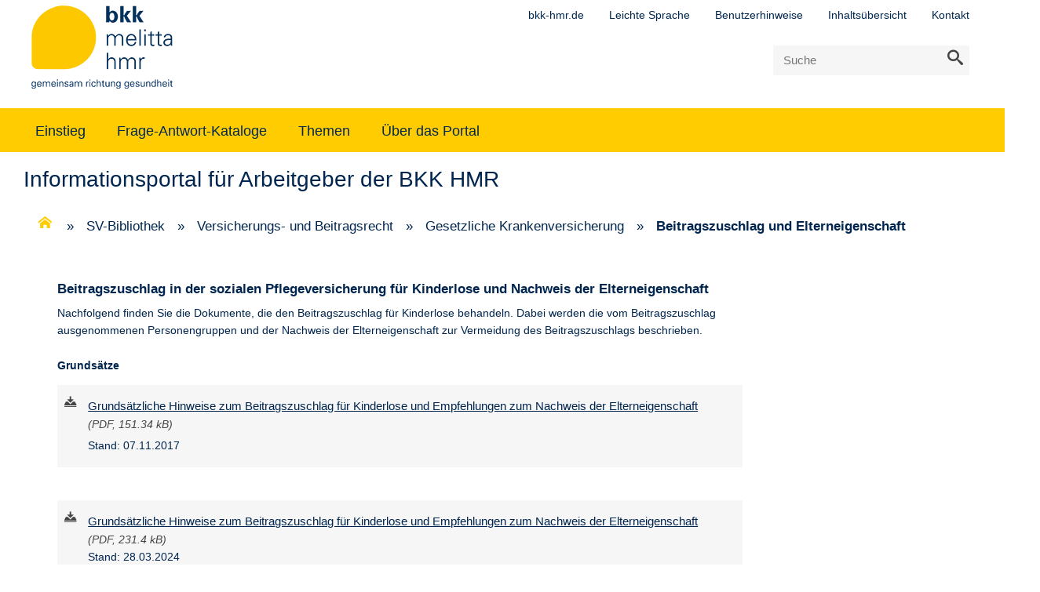

--- FILE ---
content_type: text/html; charset=UTF-8
request_url: https://www.informationsportal.de/bkk-hmr/sv-bibliothek/versicherung-und-beitragsrecht/gesetzliche-krankenversicherung/beitragszuschlag-und-elterneigenschaft/
body_size: 11579
content:
<style>
.dpsp-networks-btns-wrapper {
	display: none !important;
	</style>

<!DOCTYPE html>
<html lang="de">
<head>
<meta http-equiv="Cache-Control" content="no-cache, must-revalidate" />
<meta http-equiv="Pragma" content="no-cache" />
<meta http-equiv="Expires" content="0" />


<meta charset="UTF-8" />
<meta name="viewport" content="width=device-width" />


<!-- <meta name="description" content="Das Informationsportal ist ein Wegweiser zu den Meldepflichten der Sozialversicherung" /> -->
<title>Beitragszuschlag und Elterneigenschaft - Informationsportal für Arbeitgeber der BKK HMR</title>
<meta name='robots' content='index, follow, max-image-preview:large, max-snippet:-1, max-video-preview:-1' />

	<!-- This site is optimized with the Yoast SEO plugin v26.3 - https://yoast.com/wordpress/plugins/seo/ -->
	<link rel="canonical" href="https://www.informationsportal.de/bkk-hmr/sv-bibliothek/versicherung-und-beitragsrecht/gesetzliche-krankenversicherung/beitragszuschlag-und-elterneigenschaft/" />
	<meta property="og:locale" content="de_DE" />
	<meta property="og:type" content="article" />
	<meta property="og:title" content="Beitragszuschlag und Elterneigenschaft - Informationsportal für Arbeitgeber der BKK HMR" />
	<meta property="og:description" content="Beitragszuschlag in der sozialen Pflegeversicherung für Kinderlose und Nachweis der Elterneigenschaft Nachfolgend finden Sie die Dokumente, die den Beitragszuschlag für Kinderlose behandeln. Dabei werden die vom Beitragszuschlag ausgenommenen Personengruppen und der Nachweis der Elterneigenschaft zur Vermeidung des Beitragszuschlags beschrieben." />
	<meta property="og:url" content="https://www.informationsportal.de/bkk-hmr/sv-bibliothek/versicherung-und-beitragsrecht/gesetzliche-krankenversicherung/beitragszuschlag-und-elterneigenschaft/" />
	<meta property="og:site_name" content="Informationsportal für Arbeitgeber der BKK HMR" />
	<meta property="article:modified_time" content="2020-09-04T09:15:31+00:00" />
	<meta name="twitter:card" content="summary_large_image" />
	<script type="application/ld+json" class="yoast-schema-graph">{"@context":"https://schema.org","@graph":[{"@type":"WebPage","@id":"https://www.informationsportal.de/bkk-hmr/sv-bibliothek/versicherung-und-beitragsrecht/gesetzliche-krankenversicherung/beitragszuschlag-und-elterneigenschaft/","url":"https://www.informationsportal.de/bkk-hmr/sv-bibliothek/versicherung-und-beitragsrecht/gesetzliche-krankenversicherung/beitragszuschlag-und-elterneigenschaft/","name":"Beitragszuschlag und Elterneigenschaft - Informationsportal für Arbeitgeber der BKK HMR","isPartOf":{"@id":"https://www.informationsportal.de/bkk-hmr/#website"},"datePublished":"2019-06-21T11:02:18+00:00","dateModified":"2020-09-04T09:15:31+00:00","breadcrumb":{"@id":"https://www.informationsportal.de/bkk-hmr/sv-bibliothek/versicherung-und-beitragsrecht/gesetzliche-krankenversicherung/beitragszuschlag-und-elterneigenschaft/#breadcrumb"},"inLanguage":"de","potentialAction":[{"@type":"ReadAction","target":["https://www.informationsportal.de/bkk-hmr/sv-bibliothek/versicherung-und-beitragsrecht/gesetzliche-krankenversicherung/beitragszuschlag-und-elterneigenschaft/"]}]},{"@type":"BreadcrumbList","@id":"https://www.informationsportal.de/bkk-hmr/sv-bibliothek/versicherung-und-beitragsrecht/gesetzliche-krankenversicherung/beitragszuschlag-und-elterneigenschaft/#breadcrumb","itemListElement":[{"@type":"ListItem","position":1,"name":"SV-Bibliothek","item":"https://www.informationsportal.de/bkk-hmr/sv-bibliothek/"},{"@type":"ListItem","position":2,"name":"Versicherungs- und Beitragsrecht","item":"https://www.informationsportal.de/bkk-hmr/sv-bibliothek/versicherung-und-beitragsrecht/"},{"@type":"ListItem","position":3,"name":"Gesetzliche Krankenversicherung","item":"https://www.informationsportal.de/bkk-hmr/sv-bibliothek/versicherung-und-beitragsrecht/gesetzliche-krankenversicherung/"},{"@type":"ListItem","position":4,"name":"Beitragszuschlag und Elterneigenschaft"}]},{"@type":"WebSite","@id":"https://www.informationsportal.de/bkk-hmr/#website","url":"https://www.informationsportal.de/bkk-hmr/","name":"Informationsportal für Arbeitgeber der BKK HMR","description":"Das Informationsportal ist ein Wegweiser zu den Meldepflichten der Sozialversicherung","potentialAction":[{"@type":"SearchAction","target":{"@type":"EntryPoint","urlTemplate":"https://www.informationsportal.de/bkk-hmr/?s={search_term_string}"},"query-input":{"@type":"PropertyValueSpecification","valueRequired":true,"valueName":"search_term_string"}}],"inLanguage":"de"}]}</script>
	<!-- / Yoast SEO plugin. -->


<link rel='dns-prefetch' href='//vrweb15.linguatec.org' />
<link rel="alternate" title="oEmbed (JSON)" type="application/json+oembed" href="https://www.informationsportal.de/bkk-hmr/wp-json/oembed/1.0/embed?url=https%3A%2F%2Fwww.informationsportal.de%2Fbkk-hmr%2Fsv-bibliothek%2Fversicherung-und-beitragsrecht%2Fgesetzliche-krankenversicherung%2Fbeitragszuschlag-und-elterneigenschaft%2F" />
<link rel="alternate" title="oEmbed (XML)" type="text/xml+oembed" href="https://www.informationsportal.de/bkk-hmr/wp-json/oembed/1.0/embed?url=https%3A%2F%2Fwww.informationsportal.de%2Fbkk-hmr%2Fsv-bibliothek%2Fversicherung-und-beitragsrecht%2Fgesetzliche-krankenversicherung%2Fbeitragszuschlag-und-elterneigenschaft%2F&#038;format=xml" />
<style id='wp-img-auto-sizes-contain-inline-css' type='text/css'>
img:is([sizes=auto i],[sizes^="auto," i]){contain-intrinsic-size:3000px 1500px}
/*# sourceURL=wp-img-auto-sizes-contain-inline-css */
</style>
<style id='wp-block-library-inline-css' type='text/css'>
:root{--wp-block-synced-color:#7a00df;--wp-block-synced-color--rgb:122,0,223;--wp-bound-block-color:var(--wp-block-synced-color);--wp-editor-canvas-background:#ddd;--wp-admin-theme-color:#007cba;--wp-admin-theme-color--rgb:0,124,186;--wp-admin-theme-color-darker-10:#006ba1;--wp-admin-theme-color-darker-10--rgb:0,107,160.5;--wp-admin-theme-color-darker-20:#005a87;--wp-admin-theme-color-darker-20--rgb:0,90,135;--wp-admin-border-width-focus:2px}@media (min-resolution:192dpi){:root{--wp-admin-border-width-focus:1.5px}}.wp-element-button{cursor:pointer}:root .has-very-light-gray-background-color{background-color:#eee}:root .has-very-dark-gray-background-color{background-color:#313131}:root .has-very-light-gray-color{color:#eee}:root .has-very-dark-gray-color{color:#313131}:root .has-vivid-green-cyan-to-vivid-cyan-blue-gradient-background{background:linear-gradient(135deg,#00d084,#0693e3)}:root .has-purple-crush-gradient-background{background:linear-gradient(135deg,#34e2e4,#4721fb 50%,#ab1dfe)}:root .has-hazy-dawn-gradient-background{background:linear-gradient(135deg,#faaca8,#dad0ec)}:root .has-subdued-olive-gradient-background{background:linear-gradient(135deg,#fafae1,#67a671)}:root .has-atomic-cream-gradient-background{background:linear-gradient(135deg,#fdd79a,#004a59)}:root .has-nightshade-gradient-background{background:linear-gradient(135deg,#330968,#31cdcf)}:root .has-midnight-gradient-background{background:linear-gradient(135deg,#020381,#2874fc)}:root{--wp--preset--font-size--normal:16px;--wp--preset--font-size--huge:42px}.has-regular-font-size{font-size:1em}.has-larger-font-size{font-size:2.625em}.has-normal-font-size{font-size:var(--wp--preset--font-size--normal)}.has-huge-font-size{font-size:var(--wp--preset--font-size--huge)}.has-text-align-center{text-align:center}.has-text-align-left{text-align:left}.has-text-align-right{text-align:right}.has-fit-text{white-space:nowrap!important}#end-resizable-editor-section{display:none}.aligncenter{clear:both}.items-justified-left{justify-content:flex-start}.items-justified-center{justify-content:center}.items-justified-right{justify-content:flex-end}.items-justified-space-between{justify-content:space-between}.screen-reader-text{border:0;clip-path:inset(50%);height:1px;margin:-1px;overflow:hidden;padding:0;position:absolute;width:1px;word-wrap:normal!important}.screen-reader-text:focus{background-color:#ddd;clip-path:none;color:#444;display:block;font-size:1em;height:auto;left:5px;line-height:normal;padding:15px 23px 14px;text-decoration:none;top:5px;width:auto;z-index:100000}html :where(.has-border-color){border-style:solid}html :where([style*=border-top-color]){border-top-style:solid}html :where([style*=border-right-color]){border-right-style:solid}html :where([style*=border-bottom-color]){border-bottom-style:solid}html :where([style*=border-left-color]){border-left-style:solid}html :where([style*=border-width]){border-style:solid}html :where([style*=border-top-width]){border-top-style:solid}html :where([style*=border-right-width]){border-right-style:solid}html :where([style*=border-bottom-width]){border-bottom-style:solid}html :where([style*=border-left-width]){border-left-style:solid}html :where(img[class*=wp-image-]){height:auto;max-width:100%}:where(figure){margin:0 0 1em}html :where(.is-position-sticky){--wp-admin--admin-bar--position-offset:var(--wp-admin--admin-bar--height,0px)}@media screen and (max-width:600px){html :where(.is-position-sticky){--wp-admin--admin-bar--position-offset:0px}}

/*# sourceURL=wp-block-library-inline-css */
</style><style id='global-styles-inline-css' type='text/css'>
:root{--wp--preset--aspect-ratio--square: 1;--wp--preset--aspect-ratio--4-3: 4/3;--wp--preset--aspect-ratio--3-4: 3/4;--wp--preset--aspect-ratio--3-2: 3/2;--wp--preset--aspect-ratio--2-3: 2/3;--wp--preset--aspect-ratio--16-9: 16/9;--wp--preset--aspect-ratio--9-16: 9/16;--wp--preset--color--black: #000000;--wp--preset--color--cyan-bluish-gray: #abb8c3;--wp--preset--color--white: #ffffff;--wp--preset--color--pale-pink: #f78da7;--wp--preset--color--vivid-red: #cf2e2e;--wp--preset--color--luminous-vivid-orange: #ff6900;--wp--preset--color--luminous-vivid-amber: #fcb900;--wp--preset--color--light-green-cyan: #7bdcb5;--wp--preset--color--vivid-green-cyan: #00d084;--wp--preset--color--pale-cyan-blue: #8ed1fc;--wp--preset--color--vivid-cyan-blue: #0693e3;--wp--preset--color--vivid-purple: #9b51e0;--wp--preset--gradient--vivid-cyan-blue-to-vivid-purple: linear-gradient(135deg,rgb(6,147,227) 0%,rgb(155,81,224) 100%);--wp--preset--gradient--light-green-cyan-to-vivid-green-cyan: linear-gradient(135deg,rgb(122,220,180) 0%,rgb(0,208,130) 100%);--wp--preset--gradient--luminous-vivid-amber-to-luminous-vivid-orange: linear-gradient(135deg,rgb(252,185,0) 0%,rgb(255,105,0) 100%);--wp--preset--gradient--luminous-vivid-orange-to-vivid-red: linear-gradient(135deg,rgb(255,105,0) 0%,rgb(207,46,46) 100%);--wp--preset--gradient--very-light-gray-to-cyan-bluish-gray: linear-gradient(135deg,rgb(238,238,238) 0%,rgb(169,184,195) 100%);--wp--preset--gradient--cool-to-warm-spectrum: linear-gradient(135deg,rgb(74,234,220) 0%,rgb(151,120,209) 20%,rgb(207,42,186) 40%,rgb(238,44,130) 60%,rgb(251,105,98) 80%,rgb(254,248,76) 100%);--wp--preset--gradient--blush-light-purple: linear-gradient(135deg,rgb(255,206,236) 0%,rgb(152,150,240) 100%);--wp--preset--gradient--blush-bordeaux: linear-gradient(135deg,rgb(254,205,165) 0%,rgb(254,45,45) 50%,rgb(107,0,62) 100%);--wp--preset--gradient--luminous-dusk: linear-gradient(135deg,rgb(255,203,112) 0%,rgb(199,81,192) 50%,rgb(65,88,208) 100%);--wp--preset--gradient--pale-ocean: linear-gradient(135deg,rgb(255,245,203) 0%,rgb(182,227,212) 50%,rgb(51,167,181) 100%);--wp--preset--gradient--electric-grass: linear-gradient(135deg,rgb(202,248,128) 0%,rgb(113,206,126) 100%);--wp--preset--gradient--midnight: linear-gradient(135deg,rgb(2,3,129) 0%,rgb(40,116,252) 100%);--wp--preset--font-size--small: 13px;--wp--preset--font-size--medium: 20px;--wp--preset--font-size--large: 36px;--wp--preset--font-size--x-large: 42px;--wp--preset--spacing--20: 0.44rem;--wp--preset--spacing--30: 0.67rem;--wp--preset--spacing--40: 1rem;--wp--preset--spacing--50: 1.5rem;--wp--preset--spacing--60: 2.25rem;--wp--preset--spacing--70: 3.38rem;--wp--preset--spacing--80: 5.06rem;--wp--preset--shadow--natural: 6px 6px 9px rgba(0, 0, 0, 0.2);--wp--preset--shadow--deep: 12px 12px 50px rgba(0, 0, 0, 0.4);--wp--preset--shadow--sharp: 6px 6px 0px rgba(0, 0, 0, 0.2);--wp--preset--shadow--outlined: 6px 6px 0px -3px rgb(255, 255, 255), 6px 6px rgb(0, 0, 0);--wp--preset--shadow--crisp: 6px 6px 0px rgb(0, 0, 0);}:where(.is-layout-flex){gap: 0.5em;}:where(.is-layout-grid){gap: 0.5em;}body .is-layout-flex{display: flex;}.is-layout-flex{flex-wrap: wrap;align-items: center;}.is-layout-flex > :is(*, div){margin: 0;}body .is-layout-grid{display: grid;}.is-layout-grid > :is(*, div){margin: 0;}:where(.wp-block-columns.is-layout-flex){gap: 2em;}:where(.wp-block-columns.is-layout-grid){gap: 2em;}:where(.wp-block-post-template.is-layout-flex){gap: 1.25em;}:where(.wp-block-post-template.is-layout-grid){gap: 1.25em;}.has-black-color{color: var(--wp--preset--color--black) !important;}.has-cyan-bluish-gray-color{color: var(--wp--preset--color--cyan-bluish-gray) !important;}.has-white-color{color: var(--wp--preset--color--white) !important;}.has-pale-pink-color{color: var(--wp--preset--color--pale-pink) !important;}.has-vivid-red-color{color: var(--wp--preset--color--vivid-red) !important;}.has-luminous-vivid-orange-color{color: var(--wp--preset--color--luminous-vivid-orange) !important;}.has-luminous-vivid-amber-color{color: var(--wp--preset--color--luminous-vivid-amber) !important;}.has-light-green-cyan-color{color: var(--wp--preset--color--light-green-cyan) !important;}.has-vivid-green-cyan-color{color: var(--wp--preset--color--vivid-green-cyan) !important;}.has-pale-cyan-blue-color{color: var(--wp--preset--color--pale-cyan-blue) !important;}.has-vivid-cyan-blue-color{color: var(--wp--preset--color--vivid-cyan-blue) !important;}.has-vivid-purple-color{color: var(--wp--preset--color--vivid-purple) !important;}.has-black-background-color{background-color: var(--wp--preset--color--black) !important;}.has-cyan-bluish-gray-background-color{background-color: var(--wp--preset--color--cyan-bluish-gray) !important;}.has-white-background-color{background-color: var(--wp--preset--color--white) !important;}.has-pale-pink-background-color{background-color: var(--wp--preset--color--pale-pink) !important;}.has-vivid-red-background-color{background-color: var(--wp--preset--color--vivid-red) !important;}.has-luminous-vivid-orange-background-color{background-color: var(--wp--preset--color--luminous-vivid-orange) !important;}.has-luminous-vivid-amber-background-color{background-color: var(--wp--preset--color--luminous-vivid-amber) !important;}.has-light-green-cyan-background-color{background-color: var(--wp--preset--color--light-green-cyan) !important;}.has-vivid-green-cyan-background-color{background-color: var(--wp--preset--color--vivid-green-cyan) !important;}.has-pale-cyan-blue-background-color{background-color: var(--wp--preset--color--pale-cyan-blue) !important;}.has-vivid-cyan-blue-background-color{background-color: var(--wp--preset--color--vivid-cyan-blue) !important;}.has-vivid-purple-background-color{background-color: var(--wp--preset--color--vivid-purple) !important;}.has-black-border-color{border-color: var(--wp--preset--color--black) !important;}.has-cyan-bluish-gray-border-color{border-color: var(--wp--preset--color--cyan-bluish-gray) !important;}.has-white-border-color{border-color: var(--wp--preset--color--white) !important;}.has-pale-pink-border-color{border-color: var(--wp--preset--color--pale-pink) !important;}.has-vivid-red-border-color{border-color: var(--wp--preset--color--vivid-red) !important;}.has-luminous-vivid-orange-border-color{border-color: var(--wp--preset--color--luminous-vivid-orange) !important;}.has-luminous-vivid-amber-border-color{border-color: var(--wp--preset--color--luminous-vivid-amber) !important;}.has-light-green-cyan-border-color{border-color: var(--wp--preset--color--light-green-cyan) !important;}.has-vivid-green-cyan-border-color{border-color: var(--wp--preset--color--vivid-green-cyan) !important;}.has-pale-cyan-blue-border-color{border-color: var(--wp--preset--color--pale-cyan-blue) !important;}.has-vivid-cyan-blue-border-color{border-color: var(--wp--preset--color--vivid-cyan-blue) !important;}.has-vivid-purple-border-color{border-color: var(--wp--preset--color--vivid-purple) !important;}.has-vivid-cyan-blue-to-vivid-purple-gradient-background{background: var(--wp--preset--gradient--vivid-cyan-blue-to-vivid-purple) !important;}.has-light-green-cyan-to-vivid-green-cyan-gradient-background{background: var(--wp--preset--gradient--light-green-cyan-to-vivid-green-cyan) !important;}.has-luminous-vivid-amber-to-luminous-vivid-orange-gradient-background{background: var(--wp--preset--gradient--luminous-vivid-amber-to-luminous-vivid-orange) !important;}.has-luminous-vivid-orange-to-vivid-red-gradient-background{background: var(--wp--preset--gradient--luminous-vivid-orange-to-vivid-red) !important;}.has-very-light-gray-to-cyan-bluish-gray-gradient-background{background: var(--wp--preset--gradient--very-light-gray-to-cyan-bluish-gray) !important;}.has-cool-to-warm-spectrum-gradient-background{background: var(--wp--preset--gradient--cool-to-warm-spectrum) !important;}.has-blush-light-purple-gradient-background{background: var(--wp--preset--gradient--blush-light-purple) !important;}.has-blush-bordeaux-gradient-background{background: var(--wp--preset--gradient--blush-bordeaux) !important;}.has-luminous-dusk-gradient-background{background: var(--wp--preset--gradient--luminous-dusk) !important;}.has-pale-ocean-gradient-background{background: var(--wp--preset--gradient--pale-ocean) !important;}.has-electric-grass-gradient-background{background: var(--wp--preset--gradient--electric-grass) !important;}.has-midnight-gradient-background{background: var(--wp--preset--gradient--midnight) !important;}.has-small-font-size{font-size: var(--wp--preset--font-size--small) !important;}.has-medium-font-size{font-size: var(--wp--preset--font-size--medium) !important;}.has-large-font-size{font-size: var(--wp--preset--font-size--large) !important;}.has-x-large-font-size{font-size: var(--wp--preset--font-size--x-large) !important;}
/*# sourceURL=global-styles-inline-css */
</style>

<style id='classic-theme-styles-inline-css' type='text/css'>
/*! This file is auto-generated */
.wp-block-button__link{color:#fff;background-color:#32373c;border-radius:9999px;box-shadow:none;text-decoration:none;padding:calc(.667em + 2px) calc(1.333em + 2px);font-size:1.125em}.wp-block-file__button{background:#32373c;color:#fff;text-decoration:none}
/*# sourceURL=/wp-includes/css/classic-themes.min.css */
</style>
<link rel='stylesheet' id='formcraft-common-css' href='https://www.informationsportal.de/bkk-hmr/wp-content/plugins/formcraft3/dist/formcraft-common.css?ver=3.9.3' type='text/css' media='all' />
<link rel='stylesheet' id='formcraft-form-css' href='https://www.informationsportal.de/bkk-hmr/wp-content/plugins/formcraft3/dist/form.css?ver=3.9.3' type='text/css' media='all' />
<link rel='stylesheet' id='jquery-ui-css' href='//www.informationsportal.de/bkk-hmr/wp-content/themes/Informationsportal/js/jquery/css/jquery-ui.min.css?ver=6.9' type='text/css' media='all' />
<link rel='stylesheet' id='voicereader-css' href='https://vrweb15.linguatec.org/VoiceReaderWeb15User/player20/styles/grey/player_skin.css?ver=6.9' type='text/css' media='all' />
<link rel='stylesheet' id='lightSlider-css' href='//www.informationsportal.de/bkk-hmr/wp-content/themes/Informationsportal/js/lightslider/css/lightSlider.css?ver=6.9' type='text/css' media='all' />
<link rel='stylesheet' id='iconset-css' href='//www.informationsportal.de/bkk-hmr/wp-content/themes/Informationsportal/css/iconset/style.min.css?ver=6.9' type='text/css' media='all' />
<link rel='stylesheet' id='isva-css' href='//www.informationsportal.de/bkk-hmr/wp-content/themes/Informationsportal/css/isva.min.css?ver=6.9' type='text/css' media='all' />
<link rel='stylesheet' id='hmr-css' href='//www.informationsportal.de/bkk-hmr/wp-content/themes/Informationsportal/css/hmr.min.css?ver=6.9' type='text/css' media='all' />
<link rel='stylesheet' id='responsive-css' href='//www.informationsportal.de/bkk-hmr/wp-content/themes/Informationsportal/css/responsive.min.css?ver=6.9' type='text/css' media='all' />
<link rel='stylesheet' id='the-grid-css' href='https://www.informationsportal.de/bkk-hmr/wp-content/plugins/the-grid_/frontend/assets/css/the-grid.min.css?ver=2.7.9.1' type='text/css' media='all' />
<style id='the-grid-inline-css' type='text/css'>
.tolb-holder{background:rgba(0,0,0,0.8)}.tolb-holder .tolb-close,.tolb-holder .tolb-title,.tolb-holder .tolb-counter,.tolb-holder .tolb-next i,.tolb-holder .tolb-prev i{color:#ffffff}.tolb-holder .tolb-load{border-color:rgba(255,255,255,0.2);border-left:3px solid #ffffff}
.to-heart-icon,.to-heart-icon svg,.to-post-like,.to-post-like .to-like-count{position:relative;display:inline-block}.to-post-like{width:auto;cursor:pointer;font-weight:400}.to-heart-icon{float:left;margin:0 4px 0 0}.to-heart-icon svg{overflow:visible;width:15px;height:14px}.to-heart-icon g{-webkit-transform:scale(1);transform:scale(1)}.to-heart-icon path{-webkit-transform:scale(1);transform:scale(1);transition:fill .4s ease,stroke .4s ease}.no-liked .to-heart-icon path{fill:#999;stroke:#999}.empty-heart .to-heart-icon path{fill:transparent!important;stroke:#999}.liked .to-heart-icon path,.to-heart-icon svg:hover path{fill:#ff6863!important;stroke:#ff6863!important}@keyframes heartBeat{0%{transform:scale(1)}20%{transform:scale(.8)}30%{transform:scale(.95)}45%{transform:scale(.75)}50%{transform:scale(.85)}100%{transform:scale(.9)}}@-webkit-keyframes heartBeat{0%,100%,50%{-webkit-transform:scale(1)}20%{-webkit-transform:scale(.8)}30%{-webkit-transform:scale(.95)}45%{-webkit-transform:scale(.75)}}.heart-pulse g{-webkit-animation-name:heartBeat;animation-name:heartBeat;-webkit-animation-duration:1s;animation-duration:1s;-webkit-animation-iteration-count:infinite;animation-iteration-count:infinite;-webkit-transform-origin:50% 50%;transform-origin:50% 50%}.to-post-like a{color:inherit!important;fill:inherit!important;stroke:inherit!important}
/*# sourceURL=the-grid-inline-css */
</style>
<link rel='stylesheet' id='wp-block-heading-css' href='https://www.informationsportal.de/bkk-hmr/wp-includes/blocks/heading/style.min.css?ver=6.9' type='text/css' media='all' />
<link rel='stylesheet' id='wp-block-paragraph-css' href='https://www.informationsportal.de/bkk-hmr/wp-includes/blocks/paragraph/style.min.css?ver=6.9' type='text/css' media='all' />
<script type="text/javascript" src="https://www.informationsportal.de/bkk-hmr/wp-content/plugins/jquery-updater/js/jquery-3.7.1.min.js?ver=3.7.1" id="jquery-core-js"></script>
<script type="text/javascript" src="https://www.informationsportal.de/bkk-hmr/wp-content/plugins/jquery-updater/js/jquery-migrate-3.5.2.min.js?ver=3.5.2" id="jquery-migrate-js"></script>
<script type="text/javascript" src="//www.informationsportal.de/bkk-hmr/wp-content/themes/Informationsportal/js/jquery/jquery-ui.min.js?ver=1.12.1" id="jquery-ui-js"></script>
<script type="text/javascript" src="//www.informationsportal.de/bkk-hmr/wp-content/themes/Informationsportal/js/jquery/jquery-ui-datepicker-de.js" id="datepicker-js"></script>
<script type="text/javascript" src="//www.informationsportal.de/bkk-hmr/wp-content/themes/Informationsportal/js/jquery/jquery-autocomplete.min.js?ver=1.1.3" id="autocomplete-js"></script>
<script type="text/javascript" src="//www.informationsportal.de/bkk-hmr/wp-content/themes/Informationsportal/js/lightslider/jquery.lightSlider.min.js?ver=1.1.1" id="lightslider-js"></script>
<script></script><link rel="https://api.w.org/" href="https://www.informationsportal.de/bkk-hmr/wp-json/" /><link rel="alternate" title="JSON" type="application/json" href="https://www.informationsportal.de/bkk-hmr/wp-json/wp/v2/pages/4899" /><script type="text/javascript">
			   var ajaxUrl = "https://www.informationsportal.de/bkk-hmr/wp-admin/admin-ajax.php";
			   </script><meta name="generator" content="Powered by WPBakery Page Builder - drag and drop page builder for WordPress."/>
		<style type="text/css" id="wp-custom-css">
			/* Borlabs */

#BorlabsCookieBox ._brlbs-bar, #BorlabsCookieBox ._brlbs-box {
width: 150% !important;
margin-lefT: -100px !important;
}

@media only screen and (max-width: 1000px) {

#BorlabsCookieBox ._brlbs-bar, #BorlabsCookieBox ._brlbs-box {
width: 100% !important;
margin-left: 0px !important;
}

}

#BorlabsCookieBox .cookie-box ._brlbs-btn {
text-align: center !important;
}

#BorlabsCookieBox ._brlbs-btn {
	background: #ffcc01 !important;
	color: #fff !important;
}

.content.ui-accordion h3.ui-accordion-header, .subToogle.ui-accordion h3.ui-accordion-header {
background-color: #f6f6f6;
}

/* Borlabs Design Anpassung */

.page-id-19 ._brlbs-bg-animation  {
	display: none !important;
}

.page-id-17 ._brlbs-bg-animation  {
	display: none !important;
}

#BorlabsCookieBox ._brlbs-btn-accept-all {
background:#ffcc01;
color: #fff !important;
text-decoration: none !important;
}

#BorlabsCookieBox ._brlbs-btn-accept-all:hover {
background:#ffcc01;
color: #fff !important;
text-decoration: none !important;
}

#BorlabsCookieBox .cookie-box ._brlbs-btn {
text-decoration: none !important;
}

#BorlabsCookieBox ._brlbs-manage a:hover {
	color: #ffcc01 !important;
}

#BorlabsCookieBox ._brlbs-manage a {
	color: #ffcc01 !important;
}

/* ComboBox */

@media only screen and (min-width: 701px) {
.qualificationForm ul.questions > li .tooltip {
left: 70% !important;
}
}


@media only screen and (max-width: 700px) {
	.qualificationForm ul.questions > li .tooltip {
left: 10px !important;
}

}

/* TEXTREADER */
#textreader {
	margin-left: 1.2em;
	padding-left: 20px;
	/*position: relative;*/
	color: #000 !important;
font-family: "BundesSans",Arial,helvetica,sans-serif;
font-size: 15px;
}
#textreader::before {
	content: '\f027';
	color: #333;
	font-size: 24px;
	font-family: 'icomoon' !important;
	speak: none;
	font-style: normal;
	font-weight: normal;
	font-variant: normal;
	text-transform: none;
	line-height: 1;
	-webkit-font-smoothing: antialiased;
	-moz-osx-font-smoothing: grayscale;
	position: absolute;
	left: 0;
	top: -3px;
}
.vrweb_player {
	z-index: 99999;
}
.vrweb_player_main {
	float: right;
}
div.VR20S_h_player_container {
    background-color: #A9A9A9;
	background-image: none;
	border-color: #A9A9A9;
    border-radius: 8px;
	-moz-border-radius: 8px;
	-webkit-border-radius: 8px;
    box-shadow: 0.2em 0.2em 0.2em rgba(0, 0, 0, 0.3);
    display: inline-block;
    height: auto;
    padding: 0.7em 0.6em 0.6em;
	  width: 205px
}
div.VR20S_h_player_button {
    /* border: 1px solid #FFF; */
    border-radius: 50%;
    box-sizing: content-box;
    float: left;
    height: 32px;
    margin-left: 10px;
    text-decoration: none;
    width: 32px;
}
/*div.VR20S_h_player_button:hover {
    border: 1px solid #CD0909;
} */
div.VR20S_h_button_play {
    background: transparent url("../images/basic/isva-icons-textreader.png") no-repeat scroll -4px -74px;
}

div.VR20S_h_button_pause {
    background: transparent url("../images/basic/isva-icons-textreader.png") no-repeat scroll -5px -279px;
}
div.VR20S_h_button_previous {
    background: transparent url("../images/basic/isva-icons-textreader.png") no-repeat scroll -4px -138px;
}
div.VR20S_h_button_next {
    background: transparent url("../images/basic/isva-icons-textreader.png") no-repeat scroll -4px -210px;
}
/*button.VR20S_h_button_config {
    display: none;
} */
div.VR20S_h_close_logo {
	background: transparent url("../images/basic/isva-icons-textreader.png") no-repeat scroll -5px -351px;
}
div.VR20S_h_button_close {
	border: 0px solid #FFF;
    position: absolute;
    right: 0;
    top: 0;
}
div.VR20S_h_button_close:hover {
	border: 0px solid #FFF;
}
.VR20S_h_linguatec_logo {
    display: none !important;
}
span.VR20S {
	position: relative !important;
}

button.VR20S_h_button_close {
	margin-left: 10px !important;
}


/* Kontaktformular Aussehen */

.wpcf7-form-control {
background-color: #ececec;
	border: 1px solid #c1c1c1;
	border-radius: 3px;
	padding: 7px;
	width: 73%;
}

span.wpcf7-form-control.wpcf7-radio {
background-color: white;
	border: none;
}

span.wpcf7-list-item {
	padding-top: 5px;
}

span.wpcf7-form-control.wpcf7-acceptance {
	background-color: white;
	border: none;
}

span.wpcf7-form-control.wpcf7-acceptance .wpcf7-list-item {
	margin-left: -10px;
}

div.wpcf7-form-control.g-recaptcha.wpcf7-recaptcha {
	background-color: white;
	border:none;
	margin-left: -10px;
	padding-bottom: 2%;
}


#content.full.box {
	width: 70%;
}

#wpcf7-f7320-o1 {
	padding-top: 5%;
}

/* ComboBox */

@media only screen and (min-width: 701px) {
.qualificationForm ul.questions > li .tooltip {
left: 70% !important;
}
}


@media only screen and (max-width: 700px) {
	.qualificationForm ul.questions > li .tooltip {
left: 10px !important;
}

}


@media only screen and (min-width: 1700px) {

.qualificationForm ul.questions li input[type="text"] select, .qualificationForm ul.questions li select, .qualificationForm ul.questions li textarea select {
margin-left: 85.5%;
}

.qualificationForm ul.questions li .status {
margin-top: -20px !important;
}
 
}

@media only screen and (min-width: 1600px) and (max-width: 1700px) {

.qualificationForm ul.questions li input[type="text"] select, .qualificationForm ul.questions li select, .qualificationForm ul.questions li textarea select {
margin-left: 85%;
}

.qualificationForm ul.questions li .status {
margin-top: -20px !important;
}
 
}

@media only screen and (min-width: 1400px) and (max-width: 1600px) {

.qualificationForm ul.questions li input[type="text"] select, .qualificationForm ul.questions li select, .qualificationForm ul.questions li textarea select {
margin-left: 81%;
}

.qualificationForm ul.questions li .status {
margin-top: -20px !important;
}
 
}

@media only screen and (min-width: 1200px) and (max-width: 1400px) {

.qualificationForm ul.questions li input[type="text"] select, .qualificationForm ul.questions li select, .qualificationForm ul.questions li textarea select {
margin-top: -40px !important;
margin-left: 81%;
}

.qualificationForm ul.questions li .status {
margin-top: -20px !important;
}
 
}

@media only screen and (max-width: 1200px) and (min-width: 1000px) {

.qualificationForm ul.questions li input[type="text"] select, .qualificationForm ul.questions li select, .qualificationForm ul.questions li textarea select {
margin-top: -40px !important;
margin-left: 80%;
}

.qualificationForm ul.questions li .status {
margin-top: -20px !important;
}
 
}

@media only screen and (max-width: 1000px) and (min-width: 960px) {

.qualificationForm ul.questions li input[type="text"] select, .qualificationForm ul.questions li select, .qualificationForm ul.questions li textarea select {
margin-top: -40px !important;
margin-left: 76%;
}

.qualificationForm ul.questions li .status {
margin-top: -20px !important;
}
 
}

@media only screen and (min-width: 701px) {
.qualificationForm ul.questions > li .tooltip {
left: 70% !important;
}
}

.qualificationForm ul.questions li input[type="text"], .qualificationForm ul.questions li select, .qualificationForm ul.questions li textarea {
margin-top: -1.5%;
}

@media only screen and (min-width: 1000px) and (max-width:1200px) {
.qualificationForm ul.questions li input[type="text"], .qualificationForm ul.questions li select, .qualificationForm ul.questions li textarea {
margin-top: 1%;
}
}

@media only screen and (max-width: 700px) {
	.qualificationForm ul.questions > li .tooltip {
left: 10px !important;
}

}

@media only screen and (max-width: 960px) {
.qualificationForm ul.questions li input[type="text"], .qualificationForm ul.questions li select, .qualificationForm ul.questions li textarea {
margin: 1px 0 0 0;
}
}

.qualificationForm ul.questions li input[type="text"], .qualificationForm ul.questions li select, .qualificationForm ul.questions li textarea {
width: 11em;
}

/* Combobox ENDE */

/* NEUES DESIGN */

/* Header / Menü */

.menu-main-navigation-container a {
color: #00264f !important;
}

.menu-service-navigation-container ul li a {
color: #00264f !important;
}

/* Footer */

footer .footer-container.copyright {
background-color: #00264f;
}

/* Schriften */

h1, h2, h3, h4, h5, h6 {
color: #00264f !important;
}

body, div, li, ol, p, ul, var {
color: #00264f !important;
}

/* Button Startseite */

.startpage ul.maintale li span.button {
background: #00264f;
border-radius: 30px;
padding-left: 10% !important;
padding-right: 10% !important;
padding-top: 2% !important;
padding-bottom: 2% !important;
margin-top: -20px !important;
}

.startpage ul.maintale li span.button > a {
color: #fff;
font-style: normal !important;
}

.startpage ul.maintale li span.button > span::before {
display: none !important;
}

ul.subtale a > span {
color: #00264f !important;
}

/* Buttons Unterseite */

.themes input[type="submit"], .themes input[type="button"], ul.themes li span.button, ul.themes li span.button:focus, ul.themes li span.button:active {
background-color: #00264f;
color: #fff !important;
border-radius: 30px;
font-style: normal;
padding: 6px 12px 4px 12px;
}

span.button.link.submit {
background-color: #00264f !important;
padding: 4px 26px 4px 26px !important;
border-radius: 30px;
}

/* Kontaktformular */

.formcraft-css .fc-form.fc-form-1 .form-element .submit-cover .submit-button, .formcraft-css .fc-form.fc-form-1 .form-element .fileupload-cover .button-file, .formcraft-css .fc-form.fc-form-1 .form-element .field-cover .button, .formcraft-datepicker .ui-datepicker-header, .formcraft-datepicker .ui-datepicker-title {
background: #00264f !important;
border-radius: 30px !important;
color: #fff !important;
}

span.text {
	color: #fff !important;
}

/* Button FAK */

.action input#back, .action input#back {
background: #00264f;
border: none;
border-radius: 30px;
color: #fff !important;
font-weight: 700;
text-transform: none;
padding-left: 2%;
padding-right: 2%;
}

.action input#new.right, .action input#new.right {
background: #00264f;
border: none;
border-radius: 30px;
color: #fff !important;
font-weight: 700;
text-transform: none;
padding-left: 2%;
padding-right: 2%;
}

.themes input[type="submit"], .themes input[type="button"], ul.themes li span.button {
border: none;
}

/* Verlinkungen, Akkordeons */

.ui-accordion h3.ui-accordion-header {
color: #00264f;
}

a {
text-decoration: none;
}

p a span {
color: #00264f !important;
text-decoration: underline !important;
}

p a {
color: #00264f !important;
text-decoration: underline !important;
}

.box a {
color: #00264f !important;
text-decoration: underline !important;
}

.box ul a {
color: #00264f !important;
text-decoration: underline !important;
}

span.button a {
	color: #fff !important;
}

/* Breadcrumbs */

.breadcrumb .bcSlider ul > li:first-child a > span::before {
color: #ffcc01;
}

.breadcrumb .bcSlider ul a {
color: #00264f;
}

.breadcrumb, .breadcrumb .bcSlider ul a:focus, .breadcrumb .bcSlider ul > li:first-child a:focus > span, .breadcrumb .bcSlider ul > li > span, .startpage ul.maintale li span.button > a:focus, .startpage ul.maintale li span.button > a:focus + span {
color: #00264f;
}

/* Akkordeons */

.content.ui-accordion h3.ui-accordion-header, .subToogle.ui-accordion h3.ui-accordion-header {
background-color: #ffcc01;
border-bottom: 2px solid #00264f;
border-top: 2px solid #00264f;
}

/* Akkordeon Steckbriefe */

.ui-accordion h3.ui-accordion-header {
background-color: #ffcc01;
border-top: 2px solid #00264f;
border-bottom: 2px solid #00264f;
}

/* Akkordeon Benutzerhinweise */

.content.ui-accordion h3.ui-accordion-header, .subToogle.ui-accordion h3.ui-accordion-header {
background-color: #ffcc01 !important;
}

/* Glossar */

.search-box input[type="submit"] {
background-color: #00264f;
border-color: #00264f;
border-radius: 30px;
text-transform: none;
font-weight: 700;
padding-left: 2%;
padding-right: 2%;
}

/* SV-Bibliothek */

span.button.submit > span::before {
display: none;
}

span.button.link.submit {
border-color: #00264f !important;
}

/* NEUES DESIGN ENDE */
		</style>
		<noscript><style> .wpb_animate_when_almost_visible { opacity: 1; }</style></noscript><link rel=”icon” type= “image/x-icon” href =”/wp-content/themes/Informationsportal/favicon.ico/>

<script type="text/javascript">
	$(document).ready(function() {
		setMandant('bkk-hmr');
	});
</script></head>
<body class="wp-singular page-template page-template-tpl_documents page-template-tpl_documents-php page page-id-4899 page-child parent-pageid-4897 wp-theme-Informationsportal wpb-js-composer js-comp-ver-8.0.1 vc_responsive" id="top">
<div id="page" class="hfeed">
	<header>
		<div class="menu-service-navigation-container" role="navigation">
			<div>
				<ul id="menu-service-navigation" class="menu service"><li id="menu-item-2827" class="menu-item menu-item-type-custom menu-item-object-custom menu-item-2827"><a target="_blank" href="https://www.bkk-hmr.de/">bkk-hmr.de</a></li>
<li id="menu-item-2834" class="menu-item menu-item-type-post_type menu-item-object-page menu-item-2834"><a href="https://www.informationsportal.de/bkk-hmr/leichte-sprache/">Leichte Sprache</a></li>
<li id="menu-item-12675" class="menu-item menu-item-type-post_type menu-item-object-page menu-item-12675"><a href="https://www.informationsportal.de/bkk-hmr/benutzerhinweise/">Benutzerhinweise</a></li>
<li id="menu-item-9893" class="menu-item menu-item-type-post_type menu-item-object-page menu-item-9893"><a href="https://www.informationsportal.de/bkk-hmr/inhaltsuebersicht/">Inhaltsübersicht</a></li>
<li id="menu-item-2824" class="menu-item menu-item-type-post_type menu-item-object-page menu-item-2824"><a href="https://www.informationsportal.de/bkk-hmr/kontakt/">Kontakt</a></li>
</ul>							</div>
		</div>
		<div class="section logo">
			<img class="logo" alt="Informationsportal Arbeitgeber Sozialversicherung" src="https://www.informationsportal.de/bkk-hmr/wp-content/themes/Informationsportal/images/hmr/isva-logo.png?452150">
		</div>
		<div class="section menu-navigation-container">
			<nav class="navigation" role="navigation" aria-label="Hauptmenü">
				<div class="menu-main-navigation-container"><ul id="menu-main-navigation" class="menu"><li id="menu-item-2833" class="menu-item menu-item-type-post_type menu-item-object-page menu-item-home menu-item-2833"><a title="Einstieg" href="https://www.informationsportal.de/bkk-hmr/">Einstieg</a></li>
<li id="menu-item-14005" class="menu-item menu-item-type-post_type menu-item-object-page menu-item-14005"><a href="https://www.informationsportal.de/bkk-hmr/liste-der-frage-antwort-kataloge/">Frage-Antwort-Kataloge</a></li>
<li id="menu-item-10414" class="menu-item menu-item-type-post_type menu-item-object-page menu-item-10414"><a href="https://www.informationsportal.de/bkk-hmr/themen/">Themen</a></li>
<li id="menu-item-7355" class="menu-item menu-item-type-post_type menu-item-object-page menu-item-7355"><a href="https://www.informationsportal.de/bkk-hmr/ueber-das-portal/">Über das Portal</a></li>
</ul></div>				<div id="menu-main-subnavigation" role="navigation">
							<div class="close"><a class="iconset" aria-hidden="true" href=""></a></div>
							<ul><li>
									<h2>Einordnung und Prüfung</h2><ul><li><span class="iconset" aria-hidden="true"></span><a href="https://www.informationsportal.de/bkk-hmr/einstieg/neuer-arbeitgeber/">Orientierung für neue Arbeitgeber</a></li><li><span class="iconset" aria-hidden="true"></span><a href="https://www.informationsportal.de/bkk-hmr/einstieg/neueinstellungen/">Direkteinstieg für Neueinstellungen</a></li><li><span class="iconset" aria-hidden="true"></span><a href="https://www.informationsportal.de/bkk-hmr/einstieg/veraenderungen/">Veränderungen bei Arbeitnehmern oder im Betrieb</a></li></ul></li><li>
									<h2>Infos zur Sozialversicherung</h2><ul><li><span class="iconset" aria-hidden="true"></span><a href="https://www.informationsportal.de/bkk-hmr/glossar/">Glossar für Arbeitgeber</a></li><li><span class="iconset" aria-hidden="true"></span><a href="https://www.informationsportal.de/bkk-hmr/steckbriefe/">Steckbriefe</a></li><li><span class="iconset" aria-hidden="true"></span><a href="https://www.informationsportal.de/bkk-hmr/sv-bibliothek/">SV-Bibliothek: Dokumente der Sozialversicherung</a></li></ul></li><li>
									<h2>Allgemeine Infos</h2><ul><li><span class="iconset" aria-hidden="true"></span><a href="https://www.informationsportal.de/bkk-hmr/ueber-das-portal/">Über das Portal</a></li><li><span class="iconset" aria-hidden="true"></span><a href="">Navigation und Inhalte</a></li><li><span class="iconset" aria-hidden="true"></span><a href="https://www.informationsportal.de/bkk-hmr/datenschutz/">Datenschutz</a></li></ul></li><li>
									<h2>Service &amp; Hilfe</h2><ul><li><span class="iconset" aria-hidden="true"></span><a href="https://www.informationsportal.de/bkk-hmr/benutzerhinweise/">Benutzerhinweise</a></li><li><span class="iconset" aria-hidden="true"></span><a href="https://www.informationsportal.de/bkk-hmr/kontakt/">Kontaktformular</a></li><li><span class="iconset" aria-hidden="true"></span><a href="">Seitenübersicht</a></li></ul></li></ul></div>				<form action="https://www.informationsportal.de/bkk-hmr/" class="searchform" method="get" role="search">
					<label class="assistive-text" for="s">Suche</label>
					<span class="header-search">
						<input type="text" placeholder="Suche" id="s" name="s" class="field">
						<span class="iconset" aria-hidden="true"></span>
						<input type="submit" class="button" name="Suchen">
					</span>
				</form>
			</nav>
			<a class="navigation-responsive" href="javascript: return false;">
				<span class="menue-icon">&nbsp;</span>
			</a>
		</div>
		<nav class="menue-responsive"><ul><li><a href="https://www.informationsportal.de/bkk-hmr/">Einstieg</a></li><li><a href="https://www.informationsportal.de/bkk-hmr/liste-der-frage-antwort-kataloge/">Frage-Antwort-Kataloge</a></li><li><a href="https://www.informationsportal.de/bkk-hmr/themen/">Themen</a></li><li><a href="https://www.informationsportal.de/bkk-hmr/ueber-das-portal/">Über das Portal</a></li><li><a href="https://www.informationsportal.de/bkk-hmr/leichte-sprache/">Leichte Sprache</a></li><li><a href="https://www.informationsportal.de/bkk-hmr/benutzerhinweise/">Benutzerhinweise</a></li><li><a href="https://www.informationsportal.de/bkk-hmr/inhaltsuebersicht/">Inhaltsübersicht</a></li><li><a href="https://www.informationsportal.de/bkk-hmr/kontakt/">Kontakt</a></li></ul></nav>		<div class="hgroup">
			<div class="site-title"><h1>Informationsportal für Arbeitgeber der BKK HMR</h1></div>
			<div class="breadcrumb" role="navigation" aria-label="Ihr aktueller Standort">
			<div class="container">
						<ul><li><a href="https://www.informationsportal.de/bkk-hmr/" aria-label="Zur Einstiegsseite"><span class="iconset" aria-hidden="true"></span></a><span>&raquo;</span></li><li><a href="https://www.informationsportal.de/bkk-hmr/sv-bibliothek/">SV-Bibliothek</a><span>&raquo;</span></li><li><a href="https://www.informationsportal.de/bkk-hmr/sv-bibliothek/versicherung-und-beitragsrecht/">Versicherungs- und Beitragsrecht</a><span>&raquo;</span></li><li><a href="https://www.informationsportal.de/bkk-hmr/sv-bibliothek/versicherung-und-beitragsrecht/gesetzliche-krankenversicherung/">Gesetzliche Krankenversicherung</a><span>&raquo;</span></li><li><a>Beitragszuschlag und Elterneigenschaft</a></li></ul></div>			</div>
		</div>
	</header>
	<div id="main">
		<div>	<div id="primary">
		<div id="content" role="main" class="box">
						
<h2 class="wp-block-heading">Beitragszuschlag in der sozialen Pflegeversicherung für Kinderlose und Nachweis der Elterneigenschaft</h2>



<p>Nachfolgend finden Sie die Dokumente, die den Beitragszuschlag für Kinderlose behandeln. Dabei werden die vom Beitragszuschlag ausgenommenen Personengruppen und der Nachweis der Elterneigenschaft zur Vermeidung des Beitragszuschlags beschrieben.</p>
			<h3>Grundsätze</h3>
								<ul class="entries documents"><li>
										<a href="https://www.informationsportal.de/wp-content/uploads/document__3749__2017-11-07-Grundsaetzliche-Hinweise-Beitragszuschlag-Kinderlose.pdf" target="_blank"><span class="iconset" aria-hidden="true"></span>Grundsätzliche Hinweise zum Beitragszuschlag für Kinderlose und Empfehlungen zum Nachweis der Elterneigenschaft</a>
										<span>(PDF, 151.34 kB)</span>
										<p><p>Stand: 07.11.2017</p></p></li></ul><h3></h3>
								<ul class="entries documents"><li>
										<a href="https://www.informationsportal.de/wp-content/uploads/2024-03-28_Endfassung_GH_Beitragssatzdifferenzierung_Pflege.pdf" target="_blank"><span class="iconset" aria-hidden="true"></span>Grundsätzliche Hinweise zum Beitragszuschlag für Kinderlose und Empfehlungen zum Nachweis der Elterneigenschaft</a>
										<span>(PDF, 231.4 kB)</span>
										<p>Stand: 28.03.2024</p></li></ul></ul>		</div>
	</div>
	<div id="secondary" class="widget-area" role="complementary">
		<ul class="subtale sidebar"><li><a href="https://gkv-spitzenverband.de/service/versicherten_service/krankenkassenliste/krankenkassen.jsp" target="_blank"><h2>Gesetzliche Krankenkassen</h2><p>Liste mit Suche und Links - online und zum Download</p><span class="iconset" aria-hidden="true"></span></a></li><li><a href="https://www.gkv-datenaustausch.de/" target="_blank"><h2>GKV-Datenaustausch</h2><p>Informationen zu den Datenaustauschverfahren</p><span class="iconset" aria-hidden="true"></span></a></li></ul>	</div>		</div>
	</div>
	<footer role="contentinfo">
		<div class="footer-container">
			<div class="footer-navigation" role="navigation" aria-label="Footer">
				<ul class="menu-footer-navigation menu">
					<li><a class="print" href="javascript:window.print()">Diese Seite drucken<span class="iconset" aria-hidden="true"></span></a></li>
					<li id="menu-item-2829" class="menu-item menu-item-type-post_type menu-item-object-page menu-item-2829"><a href="https://www.informationsportal.de/bkk-hmr/impressum-und-rechtliche-hinweise/">Impressum und rechtliche Hinweise</a></li>
<li id="menu-item-2828" class="menu-item menu-item-type-post_type menu-item-object-page menu-item-2828"><a href="https://www.informationsportal.de/bkk-hmr/datenschutz/">Datenschutzhinweis</a></li>
<li id="menu-item-15938" class="menu-item menu-item-type-post_type menu-item-object-page menu-item-15938"><a href="https://www.informationsportal.de/bkk-hmr/erklaerung-zur-barrierefreiheit/">Erklärung zur Barrierefreiheit</a></li>
				</ul>
				<a href="#top" class="page-top"><span class="iconset"></span>Zum Seitenanfang</a>
			</div>
		</div>
		<div class="footer-container copyright">
			<div>
						</div>
		</div>
	</footer>
</div>
<script type="speculationrules">
{"prefetch":[{"source":"document","where":{"and":[{"href_matches":"/bkk-hmr/*"},{"not":{"href_matches":["/bkk-hmr/wp-*.php","/bkk-hmr/wp-admin/*","/bkk-hmr/wp-content/uploads/sites/43/*","/bkk-hmr/wp-content/*","/bkk-hmr/wp-content/plugins/*","/bkk-hmr/wp-content/themes/Informationsportal/*","/bkk-hmr/*\\?(.+)"]}},{"not":{"selector_matches":"a[rel~=\"nofollow\"]"}},{"not":{"selector_matches":".no-prefetch, .no-prefetch a"}}]},"eagerness":"conservative"}]}
</script>
<script type="text/javascript" src="//www.informationsportal.de/bkk-hmr/wp-content/themes/Informationsportal/js/isva.min.js?ver=0.1.1" id="isva-js"></script>
<script type="text/javascript" src="https://www.informationsportal.de/bkk-hmr/wp-includes/js/jquery/ui/effect.min.js?ver=1.13.3" id="jquery-effects-core-js"></script>
<script type="text/javascript" id="the-grid-js-extra">
/* <![CDATA[ */
var tg_global_var = {"url":"https://www.informationsportal.de/bkk-hmr/wp-admin/admin-ajax.php","nonce":"748c43f5c5","is_mobile":null,"mediaelement":"","mediaelement_ex":null,"lightbox_autoplay":"","debounce":"","meta_data":null,"main_query":{"page":0,"pagename":"beitragszuschlag-und-elterneigenschaft","error":"","m":"","p":0,"post_parent":"","subpost":"","subpost_id":"","attachment":"","attachment_id":0,"name":"beitragszuschlag-und-elterneigenschaft","page_id":0,"second":"","minute":"","hour":"","day":0,"monthnum":0,"year":0,"w":0,"category_name":"","tag":"","cat":"","tag_id":"","author":"","author_name":"","feed":"","tb":"","paged":0,"meta_key":"","meta_value":"","preview":"","s":"","sentence":"","title":"","fields":"all","menu_order":"","embed":"","category__in":[],"category__not_in":[],"category__and":[],"post__in":[],"post__not_in":[],"post_name__in":[],"tag__in":[],"tag__not_in":[],"tag__and":[],"tag_slug__in":[],"tag_slug__and":[],"post_parent__in":[],"post_parent__not_in":[],"author__in":[],"author__not_in":[],"search_columns":[],"ignore_sticky_posts":false,"suppress_filters":false,"cache_results":true,"update_post_term_cache":true,"update_menu_item_cache":false,"lazy_load_term_meta":true,"update_post_meta_cache":true,"post_type":"","posts_per_page":10,"nopaging":false,"comments_per_page":"50","no_found_rows":false,"order":"DESC"}};
//# sourceURL=the-grid-js-extra
/* ]]> */
</script>
<script type="text/javascript" src="https://www.informationsportal.de/bkk-hmr/wp-content/plugins/the-grid_/frontend/assets/js/the-grid.min.js?ver=2.7.9.1" id="the-grid-js"></script>
<script type="text/javascript" src="https://inform.informationsportal.de/inform/script/inform_global.js" id="inform-global-js"></script>
<script type="text/javascript" src="https://inform.informationsportal.de/inform/genericForm/genericForm.js" id="inform-generic-js"></script>
<script type="text/javascript" src="https://inform.informationsportal.de/inform/genericForm/genericFunctions.js" id="inform-functions-js"></script>
<script type="text/javascript" src="https://inform.informationsportal.de/inform/genericForm/genericFormCustom.js" id="inform-custom-js"></script>
<script></script><script type="text/javascript">var to_like_post = {"url":"https://www.informationsportal.de/bkk-hmr/wp-admin/admin-ajax.php","nonce":"2c2f7fe007"};!function(t){"use strict";t(document).ready(function(){t(document).on("click",".to-post-like:not('.to-post-like-unactive')",function(e){e.preventDefault();var o=t(this),n=o.data("post-id"),s=parseInt(o.find(".to-like-count").text());return o.addClass("heart-pulse"),t.ajax({type:"post",url:to_like_post.url,data:{nonce:to_like_post.nonce,action:"to_like_post",post_id:n,like_nb:s},context:o,success:function(e){e&&((o=t(this)).attr("title",e.title),o.find(".to-like-count").text(e.count),o.removeClass(e.remove_class+" heart-pulse").addClass(e.add_class))}}),!1})})}(jQuery);</script>    <script>
    jQuery(document).ready(function() {
      
    });
    </script>
    <script type="text/javascript">

$(document).ready(function() {

	

	timer = window.setTimeout(function() {
		let isExecuted = confirm("Ihre Sitzung ist abgelaufen. Klicken Sie Ok um die Sitzung zu verlängern oder Abbrechen um zur Startseite weitergeleitet zu werden.");
		console.log(isExecuted);
		if (!isExecuted) {
			window.location.href = 'https://www.informationsportal.de/bkk-hmr/';

		} 

	}, 1770000);

   

	
});


</script><!-- Piwik -->
<script type="text/javascript">
  var _paq = _paq || [];
  _paq.push(["setDomains", ["*.www.informationsportal.de/bkk-hmr/"]]);
  _paq.push(['trackPageView']);
  _paq.push(['enableLinkTracking']);
  (function() {
    var u="//piwik.itsg.de/";
    _paq.push(['setTrackerUrl', u+'piwik.php']);
    _paq.push(['setSiteId', '3']);
    var d=document, g=d.createElement('script'), s=d.getElementsByTagName('script')[0];
    g.type='text/javascript'; g.async=true; g.defer=true; g.src=u+'piwik.js'; s.parentNode.insertBefore(g,s);
  })();
</script>
<noscript><p><img src="//piwik.itsg.de/piwik.php?idsite=3" style="border:0;" alt="" /></p></noscript>
<!-- End Piwik Code --></body>
</html>

--- FILE ---
content_type: text/css
request_url: https://www.informationsportal.de/bkk-hmr/wp-content/themes/Informationsportal/css/hmr.min.css?ver=6.9
body_size: 2382
content:
@charset "UTF-8";a,abbr,acronym,address,applet,big,blockquote,body,caption,cite,code,dd,del,dfn,div,dl,dt,em,fieldset,font,form,h1,h2,h3,h4,h5,h6,html,iframe,input,ins,kbd,label,legend,li,object,ol,p,pre,q,s,samp,small,span,strike,strong,sub,sup,table,tbody,td,textarea,tfoot,th,thead,tr,tt,ul,var{font-family:Arial,Helvetica,sans-serif;color:#444}body{background-color:#FFF;padding:0}#page>header,header .hgroup{background-color:#fff}h1,h2,h3,h4,h5,h6{color:#666}a{color:#777;text-decoration:underline}a:hover{color:#333}a,a:active,a:focus,a:hover{outline:0}a:focus{outline-offset:-2px}#page{margin:0;max-width:none}#main,.breadcrumb,.menu-service-navigation-container>div,footer .footer-container.copyright>div,footer .footer-navigation,header .hgroup .site-title>h1,header .section,header .section nav.navigation{display:block;margin:0 auto;max-width:1250px;float:none}.startpage div.main{padding:5px 0 30px 30px}.startpage ul.maintale{width:76%}.startpage ul.subtale{padding:0 0 10px 30px}.startpage div.main ul.subtale{padding:0;width:24%}.startpage div.main ul.subtale li{width:72%;height:94px}.startpage ul.subtale li{width:17.2%}#page>header{border-top:none}.menu-service-navigation-container{min-height:auto;background-color:#fff}.menu-service-navigation-container ul{text-transform:none;padding:8px 0 2px}.menu-service-navigation-container ul li a{font-size:14px;color:#333;text-decoration:none}.menu-service-navigation-container ul li a:focus{color:#333;text-decoration:underline}.menu-service-navigation-container ul li{border-right:none}.menu-service-navigation-container ul li:last-child>a{margin-right:0}header .section .logo{margin:-25px 0 20px 35px}header.landing .section .logo{margin:-5px 0 10px 35px}header.landing .hgroup{border-top:36px solid #ffcc01}header .hgroup .site-title>h1,header .hgroup .site-title>h1 span{color:#333}header .section nav.navigation{min-height:56px}header .section.menu-navigation-container{max-width:none;background-color:#ffcc01}.menu-main-navigation-container ul.menu{padding:0 0 0 35px}.menu-main-navigation-container a{color:#000;font-size:18px;margin:0 40px 0 0;padding:20px 0}.menu-main-navigation-container .current-menu-item a,.menu-main-navigation-container .current-menu-item a span,.menu-main-navigation-container a:focus,.menu-main-navigation-container li:hover a{color:#000}.menu-main-navigation-container .current-menu-item a:focus{color:#333;text-decoration:underline}.action span.link>a,.menue-responsive ul>li a,.search-letter a,.startpage ul.maintale li span.button>a,footer .menu-footer-navigation li a,ul.entries.documents a,ul.subtale li>a{text-decoration:none}#menu-main-subnavigation{color:#333;background-color:#eee;border:none;top:56px;padding:.6em 2.4em 1.4em 10px;-webkit-box-shadow:none;-moz-box-shadow:none;box-shadow:none}#menu-main-subnavigation .close a,#menu-main-subnavigation>ul li a,#menu-main-subnavigation>ul li h2,#menu-main-subnavigation>ul li span{color:#333;text-decoration:none}#menu-main-subnavigation>ul li ul li{font-size:14px}.menue-responsive ul{border-bottom:2px solid #ddd}.menue-responsive ul>li{background-color:#fff;border-top:1px solid #ddd}.menue-responsive ul>li a{color:#777}.menue-responsive ul>li.active a{color:#333}.breadcrumb .bcSlider ul a,.breadcrumb .bcSlider ul a:focus,.breadcrumb .bcSlider ul>li:first-child a:focus>span,.breadcrumb .bcSlider ul>li:first-child a>span,.breadcrumb .bcSlider ul>li>span{color:#777}.menue-responsive ul>li.active{background-color:#eee}.breadcrumb{background-color:transparent}.breadcrumb .container{padding:.8em 33px}.breadcrumb .bcSlider ul>li:first-child a:focus{border:1px dotted #777}header #s{border:1px solid #f6f6f6;background-color:#f6f6f6}header #s:focus{border:1px solid #444}header .searchform{float:right;margin:-80px 0 0}.startpage ul.maintale li,ul.themes li{background-color:#f6f6f6;border:none;-webkit-box-shadow:none;-moz-box-shadow:none;box-shadow:none}.startpage ul.maintale li h2,ul.themes li h2{color:#333}.startpage ul.maintale li span.button{padding:0 22px 0 0;margin:0}.startpage ul.maintale li span.button>a{font-size:16px;color:#333;text-transform:none;font-style:normal}.startpage ul.maintale li span.button>span{color:#333;right:-10px;top:-5px}.startpage ul.maintale li span.button>a:focus,.startpage ul.maintale li span.button>a:focus+span{color:#333}.startpage div.main ul.subtale li,.startpage ul.subtale li,ul.subtale li{background-color:#f6f6f6;border:none;-webkit-box-shadow:none;-moz-box-shadow:none;box-shadow:none}ul.subtale li{margin:0 1.6% 20px 0}.startpage div.main ul.subtale li h2,ul.subtale li h2,ul.subtale li>a{color:#333}#content{width:77%;margin:0 0 65px 25px}#content.box,#inspire-content>form.qualificationForm{padding:1em 2em;background-color:#FFF}#content.box{width:70%}#content.documents,#content.glossar,#content.pLetter,#content.tails{width:73%}#inspire-content>form.qualificationForm{width:100%}#content.full{width:93%;margin:0 0 65px 35px}#content.full ul.themes{width:77%}#secondary{margin-right:0}span.button.link.submit{border-color:#ffcc01;border-radius:0;-moz-border-radius:0;-webkit-border-radius:0;color:#fff;font-size:16px;margin:12px 0 0;padding:5px 8px 4px 36px;text-transform:none;font-style:normal;font-weight:700;background-color:#ffcc01}.themes input[type=submit],.themes input[type=button],ul.themes li span.button{border-color:#ffcc01;border-radius:0;-moz-border-radius:0;-webkit-border-radius:0;color:#fff;font-size:16px;background-color:#ffcc01;text-transform:none;font-style:normal;font-weight:700}.themes input[type=submit],.themes input[type=button]{padding:4px 8px 4px 36px}.themes input[type=submit]:focus,.themes input[type=button]:focus,span.button a,span.button>span,ul.themes li span.button:focus{color:#fff}.ui-accordion h3.ui-accordion-header{color:#666;background-color:#f6f6f6}.ui-accordion .ui-accordion-content{background-color:transparent}.search-letter,.tooltip>span,footer,ul.entries li{background-color:#f6f6f6}.ui-accordion h3.ui-accordion-header::before{font-size:14px;left:16px;top:14px}.ui-accordion.content h3.ui-accordion-header::before{left:14px}.toogle.favorite #startedFavorite .entry-header a.entry-title.parent:focus{color:#333}.form-wrapper a.submit:active,.form-wrapper a.submit:focus,.form-wrapper a.submit:hover,ul.entries.documents .toogle.facilities li a{color:#777}ul.entries{width:98%}ul.entries.documents li{border:none;-webkit-box-shadow:none;-moz-box-shadow:none;box-shadow:none}.tooltip>span::after{border-color:#f6f6f6 rgba(236,236,236,0) rgba(236,236,236,0)}input[type=button]:focus,input[type=submit]:focus{color:#333}#textreader::before,.action span.link>a,.entry-title,.entry-title a,.entry-title a:active,.entry-title a:focus,.entry-title a:hover{color:#777}.entry-content .search h2,a.more span{color:#666}.autocomplete strong,ul.entries.news a{color:#333}.entry-content .search h2,.toogle.favorite #startedFavorite .entry-header a.entry-title.parent{color:#666}.search-letter{font-size:16px}.qualificationForm ul.questions li input[type=text],.qualificationForm ul.questions li select,.qualificationForm ul.questions li textarea{width:7.125em}footer{max-width:none}footer .footer-container .footer-navigation{background-color:transparent}footer .footer-container.copyright{background-color:#eee}footer .footer-navigation .page-top{color:#888;margin:.2em 35px 0 0}footer .menu-footer-navigation li{color:#888}footer .menu-footer-navigation li a{border-right:none;color:#888}footer .menu-footer-navigation li a:focus{color:#333}footer .footer-navigation .page-top>span,footer .menu-footer-navigation .print>span{color:#888}footer .footer-navigation .page-top:focus{color:#333}@media(max-width:1280px){.menu-service-navigation-container ul{margin:0 30px 0 0}.startpage div.main{padding:5px 25px 30px 35px}#content.tails{width:94.4%}.startpage ul.subtale{padding:0 30px 10px 35px}#inspire-content>form.qualificationForm{width:97%}}@media(max-width:1220px){.menu-main-navigation-container a{font-size:20px}header .section nav.navigation{min-height:56px}header .searchform{margin-top:12px}.startpage div.main{padding:45px 25px 0!important}#inspire-content>form.qualificationForm{width:95%}}@media(max-width:1120px){.widget-area ul.ul.subtale.sidebar li{width:22.6%!important}}@media(max-width:1024px){header .menu-navigation-container .navigation-responsive{bottom:10px!important}header .section .logo{margin:-5px 0 0 25px!important}header .searchform{margin-top:10px}header .menu-navigation-container{margin:10px 0 0!important}.widget-area ul.subtale{width:98%!important}}@media (max-width:960px){.startpage div.main ul.subtale li:nth-child(odd){margin:0!important}.startpage div.main ul.subtale li{margin:0 0 30px 20px!important;width:30.2%!important}.startpage ul.subtale li,.widget-area ul.subtale li{width:27.8%!important}}@media (max-width:800px){.startpage ul.subtale{width:100%!important}.startpage div.main ul.subtale li{margin-bottom:30px!important;width:29.2%!important}.widget-area ul.subtale{width:98%!important}.startpage ul.subtale li{margin:0 20px 30px 0!important;width:26%!important}}@media (max-width:760px){.widget-area ul.subtale{width:100%!important}.startpage div.main ul.subtale li,.startpage div.main ul.subtale li:nth-child(2n+1){margin:0 0 30px!important;width:79.2%!important}.startpage ul.subtale li,.widget-area ul.subtale li{width:72%!important}}@media (max-width:650px){.widget-area ul.subtale li{width:72%!important}.startpage ul.subtale li{width:70%!important}}@media (max-width:560px){header .section .logo{width:auto!important}.startpage div.main ul.subtale{margin:0!important;width:100%!important}.startpage ul.subtale{margin:0 0 0 25px!important;width:99%!important}.widget-area ul.subtale{width:92%!important}

--- FILE ---
content_type: application/x-javascript
request_url: https://www.informationsportal.de/bkk-hmr/wp-content/themes/Informationsportal/js/isva.min.js?ver=0.1.1
body_size: 1827
content:
var $=jQuery.noConflict();function initElement(){$('input[onclick="location.href=\'https://www.informationsportal.de\'"]').hide();tooltip.init();$(".datepicker").each(function(){if(!$(this).hasClass('range')){datepickerOptions={dateFormat:'dd.mm.yy'}
if($(this).hasClass('past')){datepickerOptions={dateFormat:'dd.mm.yy',maxDate:'today'}}
if($(this).hasClass('future')){datepickerOptions={dateFormat:'dd.mm.yy',minDate:0}}
$(this).datepicker(datepickerOptions)}});$(".datepicker.range.from").each(function(){var rangeName=$(this).attr('rel');$(this).datepicker({defaultDate:"+1w",numberOfMonths:2,onClose:function(selectedDate){$('input[name='+rangeName+']').datepicker("option","minDate",selectedDate)}})});$(".datepicker.range.to").each(function(){var rangeName=$(this).attr('rel');$('.datepicker.range.to').datepicker({defaultDate:"+1w",numberOfMonths:2,onClose:function(selectedDate){$('input[name='+rangeName+']').datepicker("option","maxDate",selectedDate)}})});bcSlider.init();bcSlider.tooltip()}
$(document).ready(function($){var commonSubmitAnswer=submitAnswer;submitAnswer=function(){var ret=commonSubmitAnswer.apply(this,arguments);session=getCookie("itsgsession");wfID=$('input[name=WfID]').val();bd_process=$('input[name=bd_process]').val();var_vm_id=arguments[0];wfTaskClassification=arguments[1];wrSession=$('input[name=WrSESSION]').val();formName=arguments[1];formValue=arguments[2];if(formValue==""){var vObj=document.getElementsByName(formName)[0];if(vObj){formValue=vObj.value}
if(formValue==""){return!1}}
$.ajax({url:ajaxUrl,dataType:"json",method:"POST",data:{'action':'savePoll','wfID':wfID,'bd_process':bd_process,'var_vm_id':var_vm_id,'wfTaskClassification':wfTaskClassification,'answer':formValue,'wrSession':wrSession,'session':session},success:function(data){},error:function(errorThrown){}});return ret};$('.page-top').click(function(e){e.scrollTop(300)});$('nav #menu-main-subnavigation .close > a').click(function(){$('#menu-main-subnavigation').hide()});$('#menu-main-navigation .submenue').click(function(){$('#menu-main-subnavigation').show()});$('a.navigation-responsive').click(function(){if($(this).hasClass('active')){$(this).removeClass('active');$('.menue-responsive').hide()}
else{$(this).addClass('active');$('.menue-responsive').show()}});$('#s').autocomplete({serviceUrl:ajaxUrl,params:{'action':'getAutocomplete',},dataType:'jsonp',minChars:3,width:302,maxHeight:460,zIndex:9999,onSelect:function(suggestion){$('.searchform').submit()}});$('.entry-header a.favorite').click(function(){var favorite=$(this).attr('id');if($(this).hasClass('active')){set=0;$(this).removeClass('active')}
else{set=1;$(this).addClass('active')}
$.ajax({url:ajaxUrl,dataType:"text",async:!1,method:"POST",data:{'action':'setFavorite','fav':favorite,'set':set},success:function(data){},error:function(errorThrown){}})});$('.page.action .favorite > a').click(function(){var favorite=$(this).attr('id');if($(this).parent().hasClass('active')){set=0;$(this).parent().removeClass('active')}
else{set=1;$(this).parent().addClass('active')}
$.ajax({url:ajaxUrl,dataType:"text",async:!1,method:"POST",data:{'action':'setFavorite','fav':favorite,'set':set},success:function(data){},error:function(errorThrown){}})});$('.captcha-action a.reload').click(function(){$.ajax({url:ajaxUrl,dataType:"text",method:"POST",data:{'action':'getNewCaptcha'},success:function(data){$('.captcha img').attr('src',data)},error:function(errorThrown){}})});$('.note .close > a').click(function(){$(this).parent().parent().parent().hide()})
tooltip.init();bcSlider.init();bcSlider.tooltip();$(".toogle").accordion({active:!1,header:"h3.toogleTitle",collapsible:!0,heightStyle:"content"});$(".subToogle").accordion({active:!1,header:"h3.subToogleTitle",collapsible:!0,heightStyle:"content"})});tooltip={init:function(){$('.tooltip').each(function(){$(this).bind('click',function(event){var tt=$(this).children();if(!tt.is(':visible')){var ttWidth=$(this).parent().width();ttWidth=(ttWidth/100)*70;var ttLeft=(ttWidth-35)*-1;tt.css({width:ttWidth});var ttHeight=(tt.height()+50)*-1;tt.css({top:ttHeight,left:ttLeft}).show()}}).children().children('a.close').bind('click',function(event){$(this).parent().hide();event.stopPropagation()})})}}
bcSlider={slider:!1,sliderContainer:$('.breadcrumb .container'),sliderElem:$('.breadcrumb .container > ul'),sliderElemLi:$('.breadcrumb .container > ul > li'),numberItems:4,sliderElemNumber:0,actElem:0,init:function(){sliderWidth=this.sliderContainer.width();this.sliderElemNumber=$(this.sliderElemLi).length;this.slider=this.sliderElem.lightSlider({autoWidth:!0,pager:!1,controls:!1,loop:!1,slideMargin:16,useCSS:!1,addClass:'bcSlider'});sliderElemWidth=$(this.sliderElem).width();if(sliderElemWidth<sliderWidth){$('.bcSliderButton.prev').remove();$('.bcSliderButton.next').remove()}
else{bcSlider.actElem=this.sliderElemNumber-this.numberItems;$('.bcSliderButton.prev').click(function(){bcSlider.prev()});$('.bcSliderButton.next').click(function(){bcSlider.next()})}},prev:function(){if(bcSlider.actElem>0){bcSlider.actElem--;bcSlider.slider.goToSlide(bcSlider.actElem)}},next:function(){if(bcSlider.actElem+bcSlider.numberItems<bcSlider.sliderElemNumber){bcSlider.actElem++;bcSlider.slider.goToSlide(bcSlider.actElem)}},tooltip:function(){$(bcSlider.sliderElemLi).each(function(){jQuery(this).click().tooltip({content:function(){val=$(this).html();return val},tooltipClass:'bcTooltipLayer'})})},reload:function(newItem){var newBc='<ul>';this.sliderElemLi.each(function(){newBc+='<li>'+$(this).html()+'</li>'});newBc+='<li>'+newItem+'</li>';newBc+='</ul>';this.sliderContainer.html(newBc);this.init()}}